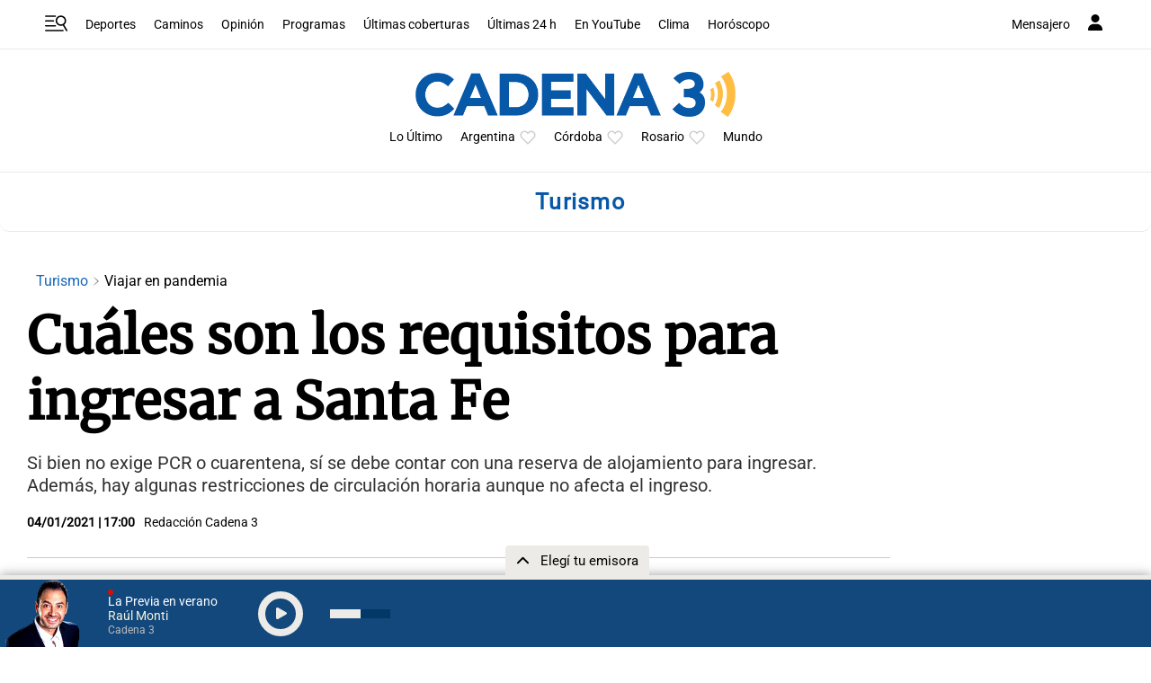

--- FILE ---
content_type: text/html; charset=utf-8
request_url: https://www.google.com/recaptcha/api2/aframe
body_size: 265
content:
<!DOCTYPE HTML><html><head><meta http-equiv="content-type" content="text/html; charset=UTF-8"></head><body><script nonce="c6cDtalBxZnKUErR4D5V6Q">/** Anti-fraud and anti-abuse applications only. See google.com/recaptcha */ try{var clients={'sodar':'https://pagead2.googlesyndication.com/pagead/sodar?'};window.addEventListener("message",function(a){try{if(a.source===window.parent){var b=JSON.parse(a.data);var c=clients[b['id']];if(c){var d=document.createElement('img');d.src=c+b['params']+'&rc='+(localStorage.getItem("rc::a")?sessionStorage.getItem("rc::b"):"");window.document.body.appendChild(d);sessionStorage.setItem("rc::e",parseInt(sessionStorage.getItem("rc::e")||0)+1);localStorage.setItem("rc::h",'1768686305750');}}}catch(b){}});window.parent.postMessage("_grecaptcha_ready", "*");}catch(b){}</script></body></html>

--- FILE ---
content_type: application/javascript; charset=utf-8
request_url: https://fundingchoicesmessages.google.com/f/AGSKWxVYjpNsCuhDziClm02Z_RGgG_yC7rpu9JNiCaOFarnQpW--RiEOtlMay3HL0Bp6HbjZ4x4kDP5GpLyit8jFbQvKjYENsTyLYHfzqcLtoklbBKXL8HPh2vpDNHqAX7tGvkuk6VMA9CLry_6IUn1EbinEFlK2sVqU5o1bLWgIvR7ej3lYh9siRxtCRlEJ/__advertising//ads/mt_/advanced-advertising-_square_ad-/bdvws.js
body_size: -1289
content:
window['b6754977-1a27-4f19-b854-9aa5c3dcc9f4'] = true;